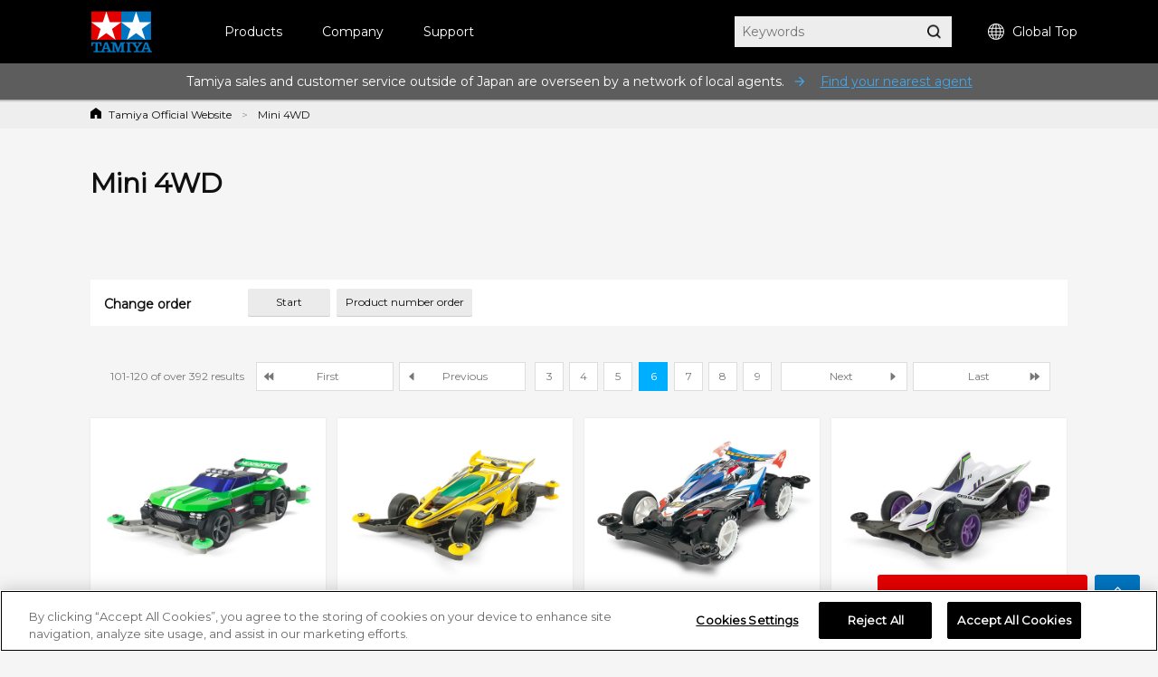

--- FILE ---
content_type: text/css
request_url: https://www.tamiya.com/cms/css/style_en.css?20240123
body_size: 2424
content:
@charset "UTF-8";
/*-----------------------------------------------------*/
/*-----------------------HEADER------------------------*/
/*-----------------------------------------------------*/
:root {
  --font-montserrat:"Montserrat", sans-serif;
  --font-montserrat02:"Montserrat";
}
#header_wrap,
#footer{
  font-family: var(--font-montserrat02),"Meiryo UI", "メイリオ", Meiryo, "游ゴシック", "Yu Gothic", "游ゴシック Medium", "YuGothic", "ヒラギノ角ゴ Pro W3", "Hiragino Kaku Gothic Pro", sans-serif;
}
/*-----------------------------------------------------*/
/*-----------------------COMMON------------------------*/
/*-----------------------------------------------------*/
/* body {
  overflow-x: hidden;
  min-height: 1100px;
}
body.is-fixed {
  width: 100%;
  position: fixed;
} */


.item_parts_search_ ul li a {
    border: 1px solid #777;
    border-radius: 0;
    background-color: #fff;
}

.item_parts_search_ ul li a img {
    max-width: 290px;
}

/*-----------------------------------------------------*/
/*-----------------------FOOTER------------------------*/
/*-----------------------------------------------------*/
/* #footer #pagetop a {
  display: block;
}
#footer #pagetop a:nth-of-type(1) {
  width: 280px;
  height: 65px;
  position: absolute;
  top: 0;
  left: -10px;
  transform: translateX(-100%);
}
#footer #pagetop a:nth-of-type(2) {
  width: 50px;
  height: 65px;
}



#footer #footer_navi {
  background: #3C3C3C;
}
#footer #footer_navi > .headding {
  background: #fff;
}
#footer #footer_navi > .headding > .inner {
  width: 1080px;
  padding: 44px 0 27px;
  margin: 0 auto;
}

#footer #footer_navi .inner_ {
  width: 1080px;
  padding: 58px 0 56px;
  margin: 0 auto;
  display: flex;
  overflow: visible;
}

#footer #footer_navi .inner_ div {
  float: left;
  padding-bottom: 15px;
}

#footer #footer_navi .inner_ ul {
  padding: 0;
  border: none;
  flex-shrink: 0;
  float: none;
  overflow: visible;
}
#footer #footer_navi .inner_ ul:nth-of-type(2) {
  margin-left: 85px;
}
#footer #footer_navi .inner_ ul:nth-of-type(3) {
  margin-left: 32px;
}
#footer #footer_navi .inner_ ul:nth-of-type(4) {
  margin-left: 60px;
}

#footer #footer_navi .inner_ ul li {
  padding: 0;
  border: none;
  margin: 0;
  float: left;
  line-height: 130%;
  line-height: 1.3;
} */
